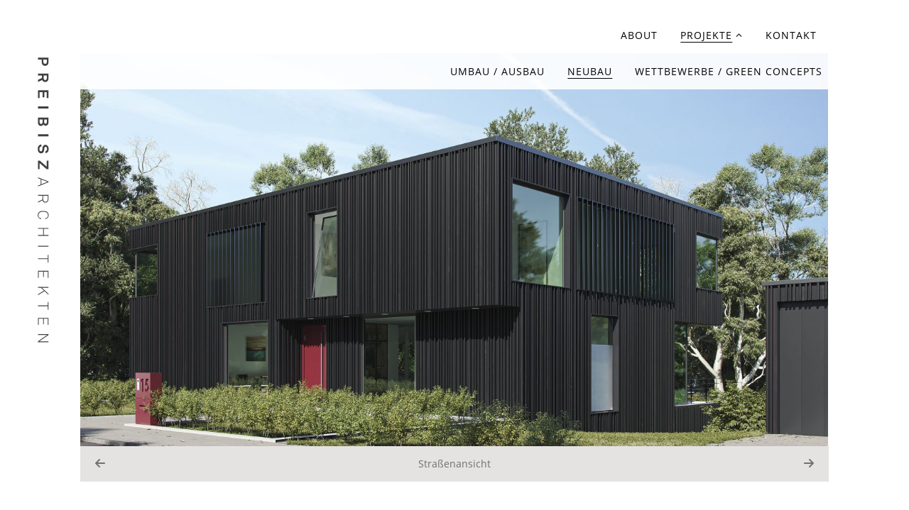

--- FILE ---
content_type: text/html; charset=UTF-8
request_url: https://preibisz-architekten.de/projekte/haus-rot/
body_size: 4940
content:
<!doctype html>
<html lang="de" class="no-js">
<head>
	<meta charset="UTF-8">
	<meta name="viewport" content="width=device-width, initial-scale=1, minimum-scale=1">
	<link rel="profile" href="http://gmpg.org/xfn/11">

			<script>document.documentElement.classList.remove("no-js");</script>
	
	<meta name='robots' content='index, follow, max-image-preview:large, max-snippet:-1, max-video-preview:-1' />

	<!-- This site is optimized with the Yoast SEO plugin v19.9 - https://yoast.com/wordpress/plugins/seo/ -->
	<title>Haus Rot | Preibisz Architekten</title>
	<link rel="canonical" href="https://preibisz-architekten.de/projekte/haus-rot/" />
	<meta property="og:locale" content="de_DE" />
	<meta property="og:type" content="article" />
	<meta property="og:title" content="Haus Rot | Preibisz Architekten" />
	<meta property="og:description" content="Entwurfs- und Genehmigungsplanung der Holzhäuser in einer Siedlungsgemeinschaft, konzipiert in Mischkonstruktion aus Holz-und Stahlbeton, mit 3 Haustypen. Fortsetzung der Planung und Baubeginn in 2023 geplant." />
	<meta property="og:url" content="https://preibisz-architekten.de/projekte/haus-rot/" />
	<meta property="og:site_name" content="Preibisz Architekten" />
	<meta property="article:published_time" content="2022-05-01T14:55:01+00:00" />
	<meta property="article:modified_time" content="2022-12-25T20:55:23+00:00" />
	<meta property="og:image" content="https://preibisz-architekten.de/wp-content/uploads/Ansicht2_Fassade20-scaled.jpg" />
	<meta property="og:image:width" content="2560" />
	<meta property="og:image:height" content="1920" />
	<meta property="og:image:type" content="image/jpeg" />
	<meta name="author" content="otto" />
	<meta name="twitter:card" content="summary_large_image" />
	<script type="application/ld+json" class="yoast-schema-graph">{"@context":"https://schema.org","@graph":[{"@type":"WebPage","@id":"https://preibisz-architekten.de/projekte/haus-rot/","url":"https://preibisz-architekten.de/projekte/haus-rot/","name":"Haus Rot | Preibisz Architekten","isPartOf":{"@id":"https://preibisz-architekten.de/#website"},"primaryImageOfPage":{"@id":"https://preibisz-architekten.de/projekte/haus-rot/#primaryimage"},"image":{"@id":"https://preibisz-architekten.de/projekte/haus-rot/#primaryimage"},"thumbnailUrl":"https://preibisz-architekten.de/wp-content/uploads/Ansicht2_Fassade20-scaled.jpg","datePublished":"2022-05-01T14:55:01+00:00","dateModified":"2022-12-25T20:55:23+00:00","author":{"@id":"https://preibisz-architekten.de/#/schema/person/40bacfae0113284a68688bac4941fcaf"},"breadcrumb":{"@id":"https://preibisz-architekten.de/projekte/haus-rot/#breadcrumb"},"inLanguage":"de","potentialAction":[{"@type":"ReadAction","target":["https://preibisz-architekten.de/projekte/haus-rot/"]}]},{"@type":"ImageObject","inLanguage":"de","@id":"https://preibisz-architekten.de/projekte/haus-rot/#primaryimage","url":"https://preibisz-architekten.de/wp-content/uploads/Ansicht2_Fassade20-scaled.jpg","contentUrl":"https://preibisz-architekten.de/wp-content/uploads/Ansicht2_Fassade20-scaled.jpg","width":2560,"height":1920,"caption":"Straßenansicht"},{"@type":"BreadcrumbList","@id":"https://preibisz-architekten.de/projekte/haus-rot/#breadcrumb","itemListElement":[{"@type":"ListItem","position":1,"name":"Startseite","item":"https://preibisz-architekten.de/"},{"@type":"ListItem","position":2,"name":"Haus Rot"}]},{"@type":"WebSite","@id":"https://preibisz-architekten.de/#website","url":"https://preibisz-architekten.de/","name":"Preibisz Architekten","description":"","potentialAction":[{"@type":"SearchAction","target":{"@type":"EntryPoint","urlTemplate":"https://preibisz-architekten.de/?s={search_term_string}"},"query-input":"required name=search_term_string"}],"inLanguage":"de"},{"@type":"Person","@id":"https://preibisz-architekten.de/#/schema/person/40bacfae0113284a68688bac4941fcaf","name":"otto","image":{"@type":"ImageObject","inLanguage":"de","@id":"https://preibisz-architekten.de/#/schema/person/image/","url":"https://secure.gravatar.com/avatar/aa0799aa140c38ddebce77702f41f441?s=96&d=mm&r=g","contentUrl":"https://secure.gravatar.com/avatar/aa0799aa140c38ddebce77702f41f441?s=96&d=mm&r=g","caption":"otto"}}]}</script>
	<!-- / Yoast SEO plugin. -->


<link rel="alternate" type="application/rss+xml" title="Preibisz Architekten &raquo; Haus Rot-Kommentar-Feed" href="https://preibisz-architekten.de/projekte/haus-rot/feed/" />
<link rel='stylesheet' id='wp-block-library-css' href='https://preibisz-architekten.de/wp-includes/css/dist/block-library/style.min.css?ver=6.1.9' type='text/css' media='all' />
<link rel='stylesheet' id='classic-theme-styles-css' href='https://preibisz-architekten.de/wp-includes/css/classic-themes.min.css?ver=1' type='text/css' media='all' />
<style id='global-styles-inline-css' type='text/css'>
body{--wp--preset--color--black: #000000;--wp--preset--color--cyan-bluish-gray: #abb8c3;--wp--preset--color--white: #ffffff;--wp--preset--color--pale-pink: #f78da7;--wp--preset--color--vivid-red: #cf2e2e;--wp--preset--color--luminous-vivid-orange: #ff6900;--wp--preset--color--luminous-vivid-amber: #fcb900;--wp--preset--color--light-green-cyan: #7bdcb5;--wp--preset--color--vivid-green-cyan: #00d084;--wp--preset--color--pale-cyan-blue: #8ed1fc;--wp--preset--color--vivid-cyan-blue: #0693e3;--wp--preset--color--vivid-purple: #9b51e0;--wp--preset--gradient--vivid-cyan-blue-to-vivid-purple: linear-gradient(135deg,rgba(6,147,227,1) 0%,rgb(155,81,224) 100%);--wp--preset--gradient--light-green-cyan-to-vivid-green-cyan: linear-gradient(135deg,rgb(122,220,180) 0%,rgb(0,208,130) 100%);--wp--preset--gradient--luminous-vivid-amber-to-luminous-vivid-orange: linear-gradient(135deg,rgba(252,185,0,1) 0%,rgba(255,105,0,1) 100%);--wp--preset--gradient--luminous-vivid-orange-to-vivid-red: linear-gradient(135deg,rgba(255,105,0,1) 0%,rgb(207,46,46) 100%);--wp--preset--gradient--very-light-gray-to-cyan-bluish-gray: linear-gradient(135deg,rgb(238,238,238) 0%,rgb(169,184,195) 100%);--wp--preset--gradient--cool-to-warm-spectrum: linear-gradient(135deg,rgb(74,234,220) 0%,rgb(151,120,209) 20%,rgb(207,42,186) 40%,rgb(238,44,130) 60%,rgb(251,105,98) 80%,rgb(254,248,76) 100%);--wp--preset--gradient--blush-light-purple: linear-gradient(135deg,rgb(255,206,236) 0%,rgb(152,150,240) 100%);--wp--preset--gradient--blush-bordeaux: linear-gradient(135deg,rgb(254,205,165) 0%,rgb(254,45,45) 50%,rgb(107,0,62) 100%);--wp--preset--gradient--luminous-dusk: linear-gradient(135deg,rgb(255,203,112) 0%,rgb(199,81,192) 50%,rgb(65,88,208) 100%);--wp--preset--gradient--pale-ocean: linear-gradient(135deg,rgb(255,245,203) 0%,rgb(182,227,212) 50%,rgb(51,167,181) 100%);--wp--preset--gradient--electric-grass: linear-gradient(135deg,rgb(202,248,128) 0%,rgb(113,206,126) 100%);--wp--preset--gradient--midnight: linear-gradient(135deg,rgb(2,3,129) 0%,rgb(40,116,252) 100%);--wp--preset--duotone--dark-grayscale: url('#wp-duotone-dark-grayscale');--wp--preset--duotone--grayscale: url('#wp-duotone-grayscale');--wp--preset--duotone--purple-yellow: url('#wp-duotone-purple-yellow');--wp--preset--duotone--blue-red: url('#wp-duotone-blue-red');--wp--preset--duotone--midnight: url('#wp-duotone-midnight');--wp--preset--duotone--magenta-yellow: url('#wp-duotone-magenta-yellow');--wp--preset--duotone--purple-green: url('#wp-duotone-purple-green');--wp--preset--duotone--blue-orange: url('#wp-duotone-blue-orange');--wp--preset--font-size--small: 13px;--wp--preset--font-size--medium: 20px;--wp--preset--font-size--large: 36px;--wp--preset--font-size--x-large: 42px;--wp--preset--spacing--20: 0.44rem;--wp--preset--spacing--30: 0.67rem;--wp--preset--spacing--40: 1rem;--wp--preset--spacing--50: 1.5rem;--wp--preset--spacing--60: 2.25rem;--wp--preset--spacing--70: 3.38rem;--wp--preset--spacing--80: 5.06rem;}:where(.is-layout-flex){gap: 0.5em;}body .is-layout-flow > .alignleft{float: left;margin-inline-start: 0;margin-inline-end: 2em;}body .is-layout-flow > .alignright{float: right;margin-inline-start: 2em;margin-inline-end: 0;}body .is-layout-flow > .aligncenter{margin-left: auto !important;margin-right: auto !important;}body .is-layout-constrained > .alignleft{float: left;margin-inline-start: 0;margin-inline-end: 2em;}body .is-layout-constrained > .alignright{float: right;margin-inline-start: 2em;margin-inline-end: 0;}body .is-layout-constrained > .aligncenter{margin-left: auto !important;margin-right: auto !important;}body .is-layout-constrained > :where(:not(.alignleft):not(.alignright):not(.alignfull)){max-width: var(--wp--style--global--content-size);margin-left: auto !important;margin-right: auto !important;}body .is-layout-constrained > .alignwide{max-width: var(--wp--style--global--wide-size);}body .is-layout-flex{display: flex;}body .is-layout-flex{flex-wrap: wrap;align-items: center;}body .is-layout-flex > *{margin: 0;}:where(.wp-block-columns.is-layout-flex){gap: 2em;}.has-black-color{color: var(--wp--preset--color--black) !important;}.has-cyan-bluish-gray-color{color: var(--wp--preset--color--cyan-bluish-gray) !important;}.has-white-color{color: var(--wp--preset--color--white) !important;}.has-pale-pink-color{color: var(--wp--preset--color--pale-pink) !important;}.has-vivid-red-color{color: var(--wp--preset--color--vivid-red) !important;}.has-luminous-vivid-orange-color{color: var(--wp--preset--color--luminous-vivid-orange) !important;}.has-luminous-vivid-amber-color{color: var(--wp--preset--color--luminous-vivid-amber) !important;}.has-light-green-cyan-color{color: var(--wp--preset--color--light-green-cyan) !important;}.has-vivid-green-cyan-color{color: var(--wp--preset--color--vivid-green-cyan) !important;}.has-pale-cyan-blue-color{color: var(--wp--preset--color--pale-cyan-blue) !important;}.has-vivid-cyan-blue-color{color: var(--wp--preset--color--vivid-cyan-blue) !important;}.has-vivid-purple-color{color: var(--wp--preset--color--vivid-purple) !important;}.has-black-background-color{background-color: var(--wp--preset--color--black) !important;}.has-cyan-bluish-gray-background-color{background-color: var(--wp--preset--color--cyan-bluish-gray) !important;}.has-white-background-color{background-color: var(--wp--preset--color--white) !important;}.has-pale-pink-background-color{background-color: var(--wp--preset--color--pale-pink) !important;}.has-vivid-red-background-color{background-color: var(--wp--preset--color--vivid-red) !important;}.has-luminous-vivid-orange-background-color{background-color: var(--wp--preset--color--luminous-vivid-orange) !important;}.has-luminous-vivid-amber-background-color{background-color: var(--wp--preset--color--luminous-vivid-amber) !important;}.has-light-green-cyan-background-color{background-color: var(--wp--preset--color--light-green-cyan) !important;}.has-vivid-green-cyan-background-color{background-color: var(--wp--preset--color--vivid-green-cyan) !important;}.has-pale-cyan-blue-background-color{background-color: var(--wp--preset--color--pale-cyan-blue) !important;}.has-vivid-cyan-blue-background-color{background-color: var(--wp--preset--color--vivid-cyan-blue) !important;}.has-vivid-purple-background-color{background-color: var(--wp--preset--color--vivid-purple) !important;}.has-black-border-color{border-color: var(--wp--preset--color--black) !important;}.has-cyan-bluish-gray-border-color{border-color: var(--wp--preset--color--cyan-bluish-gray) !important;}.has-white-border-color{border-color: var(--wp--preset--color--white) !important;}.has-pale-pink-border-color{border-color: var(--wp--preset--color--pale-pink) !important;}.has-vivid-red-border-color{border-color: var(--wp--preset--color--vivid-red) !important;}.has-luminous-vivid-orange-border-color{border-color: var(--wp--preset--color--luminous-vivid-orange) !important;}.has-luminous-vivid-amber-border-color{border-color: var(--wp--preset--color--luminous-vivid-amber) !important;}.has-light-green-cyan-border-color{border-color: var(--wp--preset--color--light-green-cyan) !important;}.has-vivid-green-cyan-border-color{border-color: var(--wp--preset--color--vivid-green-cyan) !important;}.has-pale-cyan-blue-border-color{border-color: var(--wp--preset--color--pale-cyan-blue) !important;}.has-vivid-cyan-blue-border-color{border-color: var(--wp--preset--color--vivid-cyan-blue) !important;}.has-vivid-purple-border-color{border-color: var(--wp--preset--color--vivid-purple) !important;}.has-vivid-cyan-blue-to-vivid-purple-gradient-background{background: var(--wp--preset--gradient--vivid-cyan-blue-to-vivid-purple) !important;}.has-light-green-cyan-to-vivid-green-cyan-gradient-background{background: var(--wp--preset--gradient--light-green-cyan-to-vivid-green-cyan) !important;}.has-luminous-vivid-amber-to-luminous-vivid-orange-gradient-background{background: var(--wp--preset--gradient--luminous-vivid-amber-to-luminous-vivid-orange) !important;}.has-luminous-vivid-orange-to-vivid-red-gradient-background{background: var(--wp--preset--gradient--luminous-vivid-orange-to-vivid-red) !important;}.has-very-light-gray-to-cyan-bluish-gray-gradient-background{background: var(--wp--preset--gradient--very-light-gray-to-cyan-bluish-gray) !important;}.has-cool-to-warm-spectrum-gradient-background{background: var(--wp--preset--gradient--cool-to-warm-spectrum) !important;}.has-blush-light-purple-gradient-background{background: var(--wp--preset--gradient--blush-light-purple) !important;}.has-blush-bordeaux-gradient-background{background: var(--wp--preset--gradient--blush-bordeaux) !important;}.has-luminous-dusk-gradient-background{background: var(--wp--preset--gradient--luminous-dusk) !important;}.has-pale-ocean-gradient-background{background: var(--wp--preset--gradient--pale-ocean) !important;}.has-electric-grass-gradient-background{background: var(--wp--preset--gradient--electric-grass) !important;}.has-midnight-gradient-background{background: var(--wp--preset--gradient--midnight) !important;}.has-small-font-size{font-size: var(--wp--preset--font-size--small) !important;}.has-medium-font-size{font-size: var(--wp--preset--font-size--medium) !important;}.has-large-font-size{font-size: var(--wp--preset--font-size--large) !important;}.has-x-large-font-size{font-size: var(--wp--preset--font-size--x-large) !important;}
.wp-block-navigation a:where(:not(.wp-element-button)){color: inherit;}
:where(.wp-block-columns.is-layout-flex){gap: 2em;}
.wp-block-pullquote{font-size: 1.5em;line-height: 1.6;}
</style>
<link rel='stylesheet' id='preibisz-base-style-css' href='https://preibisz-architekten.de/wp-content/themes/preibisz/style.css?ver=6.1.9' type='text/css' media='all' />
<link rel="https://api.w.org/" href="https://preibisz-architekten.de/wp-json/" /><link rel="alternate" type="application/json" href="https://preibisz-architekten.de/wp-json/wp/v2/posts/2433" /><link rel="EditURI" type="application/rsd+xml" title="RSD" href="https://preibisz-architekten.de/xmlrpc.php?rsd" />
<link rel="wlwmanifest" type="application/wlwmanifest+xml" href="https://preibisz-architekten.de/wp-includes/wlwmanifest.xml" />
<meta name="generator" content="WordPress 6.1.9" />
<link rel='shortlink' href='https://preibisz-architekten.de/?p=2433' />
<link rel="alternate" type="application/json+oembed" href="https://preibisz-architekten.de/wp-json/oembed/1.0/embed?url=https%3A%2F%2Fpreibisz-architekten.de%2Fprojekte%2Fhaus-rot%2F" />
<link rel="alternate" type="text/xml+oembed" href="https://preibisz-architekten.de/wp-json/oembed/1.0/embed?url=https%3A%2F%2Fpreibisz-architekten.de%2Fprojekte%2Fhaus-rot%2F&#038;format=xml" />
<link rel="preload" id="preibisz-main-preload" href="https://preibisz-architekten.de/wp-content/themes/preibisz/css/main.css?ver=" as="style" />
<link rel="preload" id="preibisz-fonts-preload" href="https://preibisz-architekten.de/wp-content/themes/preibisz/css/fonts.css?ver=" as="style" />
<link rel="preload" id="preibisz-fontsize-preload" href="https://preibisz-architekten.de/wp-content/themes/preibisz/css/font-size.css?ver=" as="style" />
<link rel="preload" id="preibisz-nav-preload" href="https://preibisz-architekten.de/wp-content/themes/preibisz/css/navigation.css?ver=" as="style" />
<link rel="preload" id="preibisz-slick-preload" href="https://preibisz-architekten.de/wp-content/themes/preibisz/css/slick.css?ver=" as="style" />
<link rel="preload" id="preibisz-slick-theme-preload" href="https://preibisz-architekten.de/wp-content/themes/preibisz/css/slick-theme.css?ver=" as="style" />
	<link rel='stylesheet' id='preibisz-fonts-css' href='https://preibisz-architekten.de/wp-content/themes/preibisz/css/fonts.css?ver=6.1.9' type='text/css' media='all' />
<link rel='stylesheet' id='preibisz-fontsize-css' href='https://preibisz-architekten.de/wp-content/themes/preibisz/css/font-size.css?ver=6.1.9' type='text/css' media='all' />
<link rel='stylesheet' id='preibisz-nav-css' href='https://preibisz-architekten.de/wp-content/themes/preibisz/css/navigation.css?ver=6.1.9' type='text/css' media='all' />
<link rel='stylesheet' id='preibisz-main-css' href='https://preibisz-architekten.de/wp-content/themes/preibisz/css/main.css?ver=6.1.9' type='text/css' media='all' />
<script type='text/javascript' src='https://preibisz-architekten.de/wp-content/themes/preibisz/js/jquery.min.js?ver=6.1.9' id='preibisz-jquery-js'></script>
<script type='text/javascript' src='https://preibisz-architekten.de/wp-content/themes/preibisz/js/nav.js?ver=6.1.9' id='preibisz-nav-js'></script>
<script type='text/javascript' src='https://preibisz-architekten.de/wp-content/themes/preibisz/js/stick.min.js?ver=6.1.9' id='preibisz-stickjs-js'></script>
	
	<link rel="apple-touch-icon" sizes="180x180" href="/apple-touch-icon.png">
	<link rel="icon" type="image/png" sizes="32x32" href="/favicon-32x32.png">
	<link rel="icon" type="image/png" sizes="16x16" href="/favicon-16x16.png">
	<link rel="manifest" href="/site.webmanifest">
	<link rel="mask-icon" href="/safari-pinned-tab.svg" color="#666666">
	<meta name="msapplication-TileColor" content="#ffffff">
	<meta name="theme-color" content="#ffffff">
</head>

<body class="post-template-default single single-post postid-2433 single-format-standard has-sidebar">
<div class="sticky-nav">
<div class="container grid-xxl">
<div class="columns navwrap">
				  	<div class="column hide-sm col-1">
				
					</div>
				  	<div class="column col-sm-12 col-10 nav-container">
						<div class="primary-menu-container">
							<div class="mobile-toggle columns">
									<div class="column col-10 mobile-logo">
										<a href="https://preibisz-architekten.de">&nbsp;</a>
									</div>
									<div class="column col-2 mobile-toggle-btn">
									<div class="hamburger hamburger--collapse">
										<div class="hamburger-box">
										<div class="hamburger-inner"></div>
										</div>
									</div>
									</div>
							</div>

							
							<div class="menu-header-container"><ul id="primary-menu" class="menu"><li id="menu-item-48" class="menu-item menu-item-type-post_type menu-item-object-page menu-item-48"><a href="https://preibisz-architekten.de/about/"><span>About</span></a></li>
<li id="menu-item-57" class="menu-item menu-item-type-taxonomy menu-item-object-category current-post-ancestor current-menu-parent current-post-parent menu-item-has-children menu-item-57"><a href="https://preibisz-architekten.de/projekte/"><span>Projekte</span></a>
<ul class="sub-menu">
	<li id="menu-item-58" class="menu-item menu-item-type-taxonomy menu-item-object-category menu-item-58"><a href="https://preibisz-architekten.de/projekte/umbau-ausbau/"><span>Umbau / Ausbau</span></a></li>
	<li id="menu-item-59" class="menu-item menu-item-type-taxonomy menu-item-object-category current-post-ancestor current-menu-parent current-post-parent menu-item-59"><a href="https://preibisz-architekten.de/projekte/neubau/"><span>Neubau</span></a></li>
	<li id="menu-item-60" class="menu-item menu-item-type-taxonomy menu-item-object-category menu-item-60"><a href="https://preibisz-architekten.de/projekte/wettbewerbe-green-concepts/"><span>Wettbewerbe / Green Concepts</span></a></li>
</ul>
</li>
<li id="menu-item-46" class="menu-item menu-item-type-post_type menu-item-object-page menu-item-46"><a href="https://preibisz-architekten.de/kontakt/"><span>Kontakt</span></a></li>
</ul></div>						</div>
					</div>
					<div class="column hide-sm col-1">
				
					</div>
				</div>
				</div>
				</div>
<div id="page" class="site">
	<div class="container grid-xxl">
		<header id="masthead" class="site-header">
  	
			
		</header>

<main id="primary" class="site-main">

<div class="columns col-gapless maincontent">
	<div class="column hide-sm col-1">
	<div class="logo-text-wrap">
					<div class="logo-text">
						<a href="https://preibisz-architekten.de"></a>
					</div>
				</div>

	</div>
	

	<div class="column col-sm-12 col-10 slidewrapper">

		


		
		
		
		



			<div class="slider projectimages">

			
								
				  

							
					<div class="slide-image imgslide-1 landscape" data-caption="Straßenansicht
">
				
								
								<style>
								.imgslide-1 {
										background-image: url("https://preibisz-architekten.de/wp-content/uploads/Ansicht2_Fassade20-1280x960.jpg");
									}
								@media only screen and (min-width: 1024px) { 
									.imgslide-1 {
										background-image: url("https://preibisz-architekten.de/wp-content/uploads/Ansicht2_Fassade20-1440x1080.jpg");
									}
								}
								@media only screen and (min-width: 1440px) { 
									.imgslide-1 {
										background-image: url("https://preibisz-architekten.de/wp-content/uploads/Ansicht2_Fassade20-1920x1440.jpg");
									}
								}

								@media only screen and (min-width: 2000px) { 
									.imgslide-1 {
										background-image: url("https://preibisz-architekten.de/wp-content/uploads/Ansicht2_Fassade20-3840x2880.jpg");
									}
								}
								</style>
					</div>
								
				  

							
					<div class="slide-image imgslide-2 landscape" data-caption="Gartenansicht">
				
								
								<style>
								.imgslide-2 {
										background-image: url("https://preibisz-architekten.de/wp-content/uploads/Ansicht1_Fassade15-final-1280x960.jpg");
									}
								@media only screen and (min-width: 1024px) { 
									.imgslide-2 {
										background-image: url("https://preibisz-architekten.de/wp-content/uploads/Ansicht1_Fassade15-final-1440x1080.jpg");
									}
								}
								@media only screen and (min-width: 1440px) { 
									.imgslide-2 {
										background-image: url("https://preibisz-architekten.de/wp-content/uploads/Ansicht1_Fassade15-final-1920x1440.jpg");
									}
								}

								@media only screen and (min-width: 2000px) { 
									.imgslide-2 {
										background-image: url("https://preibisz-architekten.de/wp-content/uploads/Ansicht1_Fassade15-final-3840x2880.jpg");
									}
								}
								</style>
					</div>
								
				  

							
					<div class="slide-image imgslide-3 landscape" data-caption="Wohnbereich mit Rampe">
				
								
								<style>
								.imgslide-3 {
										background-image: url("https://preibisz-architekten.de/wp-content/uploads/Ansicht3.8-Final-1280x960.jpg");
									}
								@media only screen and (min-width: 1024px) { 
									.imgslide-3 {
										background-image: url("https://preibisz-architekten.de/wp-content/uploads/Ansicht3.8-Final-1440x1080.jpg");
									}
								}
								@media only screen and (min-width: 1440px) { 
									.imgslide-3 {
										background-image: url("https://preibisz-architekten.de/wp-content/uploads/Ansicht3.8-Final-1920x1440.jpg");
									}
								}

								@media only screen and (min-width: 2000px) { 
									.imgslide-3 {
										background-image: url("https://preibisz-architekten.de/wp-content/uploads/Ansicht3.8-Final-3840x2880.jpg");
									}
								}
								</style>
					</div>
						



							</div>
			<div class="columns col-gapless slider-nav projectimages">
					<div class="column col-3"><div class="text-left slide-prev"><span class="icon-arrow-left2"></span></div></div>
					<div class="column col-6"><div class="text-center slide-title">Title</div></div>
					<div class="column col-3"><div class="text-right slide-next"><span class="icon-arrow-right2"></span></div></div>
			</div>
			
		 <div class="columns col-gapless">
					<div class="column hide-sm col-3"></div>
					<div class="column col-sm-12 col-9">
					
						<div class="columns col-gapless project-meta">
							<div class="column col-12"></div>
							<div class="column col-xl-12 col-5"><span>Standort</span> Leipzig</div>
							<div class="column col-xl-12 col-5"><span>Kunde</span> Privat</div>
							<div class="column col-xl-12 col-2"><span>Jahr</span> 2021-2022</div>
						</div>
						<div class="h2">
														<h1 class="project-title">Haus Rot</h1>
								<p>Entwurfs- und Genehmigungsplanung der Holzhäuser in einer Siedlungsgemeinschaft, konzipiert in Mischkonstruktion aus Holz-und Stahlbeton, mit 3 Haustypen.</p>
<p>Fortsetzung der Planung und Baubeginn in 2023 geplant.</p>
														<div class="columns col-gapless project-inline-nav">							
								<div class="column col-12 project-nav">
									<span id="backlnk" class="h3">BACK</span>&nbsp;|&nbsp;<span id="toplnk" class="h3">TOP</span>
								</div>					
							</div>
						</div>
					</div>
		</div>

	</div>
	<div class="column hide-sm col-1">
		<div class="logo-wrap">
			<div class="logo">
				<a href="https://preibisz-architekten.de"></a>
			</div>
		</div>
	</div>
</div>


<link rel='stylesheet' id='preibisz-slick-css' href='https://preibisz-architekten.de/wp-content/themes/preibisz/css/slick.css?ver=6.1.9' type='text/css' media='all' />
<link rel='stylesheet' id='preibisz-slick-theme-css' href='https://preibisz-architekten.de/wp-content/themes/preibisz/css/slick-theme.css?ver=6.1.9' type='text/css' media='all' />
<script type='text/javascript' src='https://preibisz-architekten.de/wp-content/themes/preibisz/js/slick.js?ver=6.1.9' id='preibisz-slickjs-js'></script>
<script type='text/javascript' src='https://preibisz-architekten.de/wp-content/themes/preibisz/js/scripts.js?ver=6.1.9' id='preibisz-js-js'></script>
<footer id="colophon" class="site-footer">
    <div class="columns col-gapless">
        <div class="column hide-sm col-1">
   
        </div>
        <div class="column col-sm-12 col-10">
             <div class="footer-menu-container">
                    <ul id="footer-menu" class="menu"><li id="menu-item-55" class="menu-item menu-item-type-post_type menu-item-object-page menu-item-55"><a href="https://preibisz-architekten.de/datenschutz/">Datenschutz</a></li>
<li id="menu-item-56" class="menu-item menu-item-type-post_type menu-item-object-page menu-item-56"><a href="https://preibisz-architekten.de/impressum/">Impressum</a></li>
</ul>            </div>
        </div>
        <div class="column hide-sm col-1">
        </div>
    </div>
</footer>
</div>
</div>
<script>


function navstatus() { 
   
    // open nav only inside a project or assosiated categories
    // second part to exclude

    var urlpath = window.location.pathname.split('/');
    var urldepth = urlpath.length;
    console.log(urlpath, urldepth);
    if(window.location.href.indexOf("projekte") > -1 && urldepth < 5) {
        $( 'li.menu-item-has-children' ).addClass( 'hovered' );

        $( "li.menu-item-has-children" ).mouseenter(function() {
            $( 'li.menu-item-has-children' ).addClass( 'hovered' );
        });

        $( "li.menu-item-has-children" ).mouseleave(function() {
            $( 'li.menu-item-has-children' ).removeClass( 'hovered' );
        });
    }

    else if (window.location.href.indexOf("projekte") > -1 && urldepth == 5) {
       
        $( "li.menu-item-has-children" ).mouseenter(function() {
            $( 'li.menu-item-has-children' ).addClass( 'hovered' );
        });

        $( "li.menu-item-has-children" ).mouseleave(function() {
            $( 'li.menu-item-has-children' ).removeClass( 'hovered' );
        });
    }
    
        


}

navstatus();



$( '.logo-text-wrap' ).stick_in_parent(
    {offset_top: 75}
)



</script>
</body>
</html>

--- FILE ---
content_type: text/css
request_url: https://preibisz-architekten.de/wp-content/themes/preibisz/css/main.css?ver=
body_size: 1260
content:
.column p:last-child{margin:0}#colophon{margin:24px 0}.maincontent{min-height:calc(100vh - 156px)}.logo-wrap{height:95%}.logo-text-wrap,.logo-wrap{width:100%;position:relative}.logo-text-wrap{height:300px;z-index:1}.logo-text{position:absolute;left:calc(100% / 2 - 15px);top:0;width:30px;height:90%;background-image:url(../images/logotype.svg);background-position:top;background-size:auto}.logo-text,.mobile-logo a{background-repeat:no-repeat}.mobile-logo a{position:relative;height:26px;background-image:url(../images/logomobile.svg);background-position:0;background-size:auto 26px}@media screen and (min-width:540px){.mobile-logo{position:relative;margin:10px 0 0;height:26px;background-image:url(../images/logotypemobile.svg);background-position:0;background-size:88%}}.logo{position:absolute;left:calc(100% / 2 - 10px);bottom:0;width:25px;height:50px;background-image:url(../images/logo.svg);background-repeat:no-repeat;background-position:50%;background-size:100% auto}@media screen and (min-height:668px){.logo-text-wrap{width:100%;height:458px;position:relative}.logo{position:absolute;left:calc(100% / 2 - 15px);bottom:0;width:35px;height:70px}}.logo-text a,.logo a,.mobile-logo a{display:block;width:100%;height:100%}.contentblock{padding:2rem 0}@media (min-width:600px){.contentblock{padding:4rem}}.category-title{margin-top:20px;margin-bottom:20px}@media (min-width:1024px){.category-title{margin-top:60px;margin-bottom:20px}}.slick-slide{line-height:0}.slide-image{background-size:cover;background-repeat:no-repeat;background-position:50%}.slide-image.portrait{background-size:contain;background-repeat:no-repeat;background-position:bottom}.slick-slide .slide-image a img{-o-object-fit:cover;object-fit:cover;height:100%;width:100%}.slide-image a{display:block;width:100%;height:100%}.slider-nav{background-color:#e5e2e2}.slider-nav .slide-next,.slider-nav .slide-prev,.slider-nav .slide-title{padding:13px 20px}.slider-nav .slide-title{font-size:12px;padding:16px 0}.slider-nav .slide-next:hover,.slider-nav .slide-prev:hover{cursor:pointer}.profiletext-head-wrap{display:-ms-flexbox;display:flex;-ms-flex-align:center;align-items:center;-ms-flex-pack:center;justify-content:center;height:auto;padding:2rem}.profiletext-head{width:100%;padding:1rem 2rem}.profiletext{padding:2rem 0}.profiledownloads{padding:1rem 0}@media (min-width:600px){.profiletext-head-wrap{padding:0 4rem}.slider-nav .slide-title{padding:14px 0;font-size:14px}}@media (min-width:961px){.profiledownloads{padding:4rem 0}.profiletext{padding:4rem 2rem}}@media (min-width:1280px){.profiletext-head{padding:2rem 4rem}.profiletext{padding:4rem}}.profile-media{margin-bottom:2rem}a.get-media{position:relative;display:inline-block;padding-top:9px}a.get-media:before{position:relative;display:block;content:"↓"}.project-inline-nav,.project-meta{margin:25px 0;color:#707070}.project-meta div{margin-bottom:8px}.project-meta span{color:#999;display:block;text-transform:uppercase}@media (min-width:1280px){.project-inline-nav,.project-meta{margin:50px 0}}.bglightgrey{background-color:#ddd}.darkgrey{color:#707070}.mapcontainer{margin-bottom:2rem}@media (min-width:1280px){.mapcontainer{margin-bottom:4rem}}.formcontainer input[type=email],.formcontainer input[type=text],.formcontainer textarea{width:100%;color:#000;border:1px solid #707070;padding:.5em}.formcontainer label span{display:block;margin-bottom:8px}div.wpcf7-validation-errors{display:none!important}span.wpcf7-not-valid-tip{color:red;font-size:1em;font-weight:400;display:block;margin-top:0}.wpcf7-not-valid{border:1px solid red}a.gmapslnk{width:100%;color:#707070;transition:all .2s ease-in-out}a.gmapslnk,a.gmapslnk:hover{display:inline-block;border:1px solid #707070;padding:5px 15px}a.gmapslnk:hover{text-decoration:none;background-color:#707070;color:#fff}.contact-text-head-wrap{display:-ms-flexbox;display:flex;-ms-flex-align:center;align-items:center;-ms-flex-pack:center;justify-content:center;height:auto;padding-bottom:36px}.btn,.wpcf7-submit{background-color:#000;border:1px solid #000;color:#fff;padding:1em 2em;transition:all .2s ease-in-out}.btn:hover,.wpcf7-submit:hover{cursor:pointer;background-color:#fff;color:#000;padding:1em 2em}.project a{position:relative;display:block;text-decoration:none;box-shadow:none;line-height:0;overflow:hidden}.project p.project.cat{position:absolute;top:0;bottom:0}.project a span.project-title{position:relative;left:0;top:0;width:100%;height:100%;opacity:1;text-align:center;line-height:1;background-color:hsla(0,0%,100%,.8);color:#333;transition:all .3s ease-in-out}.project a figure{margin:0;padding:0;width:100%;height:100%;display:table}.project a figcaption{display:table-cell;vertical-align:middle;font-size:1rem;line-height:1.4;font-weight:600;padding:10px 0}.project a:hover span.project-title{opacity:1}.project a span.project-category{position:relative;width:100%;display:block;font-size:14px;text-align:center;background-color:hsla(0,0%,100%,.7);margin:0;line-height:1;padding:0}@media (min-width:1280px){.project a span.project-title{font-size:1.2em}}.project__wrapper{display:grid;width:100%;grid-template-columns:repeat(1,auto);grid-template-rows:repeat(1,auto);grid-gap:40px}.project__wrapper div{position:relative}.project__wrapper div img{width:100%;height:100%;-o-object-fit:cover;object-fit:cover}.maincontent{padding:0 20px}@media (min-width:1024px){.project__wrapper{grid-gap:20px}.project a span.project-title{position:absolute;left:0;top:0;width:100%;height:100%;opacity:0;text-align:center;line-height:1;background-color:hsla(0,0%,100%,.8);color:#333;transition:all .3s ease-in-out}.project a figure{margin:0;padding:10px 0;width:100%;height:100%;display:table}.project a figcaption{font-size:1.25rem;padding:0}.project a span.project-category{position:absolute;width:100%;font-size:14px;text-align:right;background-color:hsla(0,0%,100%,.7);bottom:0;right:0;margin:0;line-height:1;padding:24px}}@media (min-width:667px){a.gmapslnk{width:auto}.maincontent{padding:0}}@media (min-width:1025px){.project__wrapper{grid-template-columns:repeat(2,auto);grid-template-rows:repeat(2,auto);grid-gap:40px}.project__wrapper div:nth-child(1n){width:100%;padding:12% 0 0}.project__wrapper div:nth-child(2n){width:100%;padding:0 0 12%}.project__wrapper div:nth-child(3n+1){width:87%;padding:8% 0 4% 4%}.project__wrapper div:nth-child(5){width:74%;height:100%;padding:1% 0 0 6%;overflow:hidden}.project__wrapper div:nth-child(6){width:74%}.project__wrapper div:nth-child(13n){padding:10% 0 0 20%}.project__wrapper div:nth-child(14n){padding:0 0 0 9%}}

--- FILE ---
content_type: text/css
request_url: https://preibisz-architekten.de/wp-content/themes/preibisz/css/fonts.css?ver=
body_size: 682
content:
@font-face{font-family:Open Sans;font-style:normal;font-weight:400;src:url(../fonts/open-sans-v15-latin-regular.eot);src:local("Open Sans Regular"),local("OpenSans-Regular"),url(../fonts/open-sans-v15-latin-regular.eot?#iefix) format("embedded-opentype"),url(../fonts/open-sans-v15-latin-regular.woff2) format("woff2"),url(../fonts/open-sans-v15-latin-regular.woff) format("woff"),url(../fonts/open-sans-v15-latin-regular.ttf) format("truetype"),url(../fonts/open-sans-v15-latin-regular.svg#OpenSans) format("svg")}@font-face{font-family:Open Sans;font-style:italic;font-weight:400;src:url(../fonts/open-sans-v15-latin-italic.eot);src:local("Open Sans Italic"),local("OpenSans-Italic"),url(../fonts/open-sans-v15-latin-italic.eot?#iefix) format("embedded-opentype"),url(../fonts/open-sans-v15-latin-italic.woff2) format("woff2"),url(../fonts/open-sans-v15-latin-italic.woff) format("woff"),url(../fonts/open-sans-v15-latin-italic.ttf) format("truetype"),url(../fonts/open-sans-v15-latin-italic.svg#OpenSans) format("svg")}@font-face{font-family:Open Sans;font-style:normal;font-weight:600;src:url(../fonts/open-sans-v15-latin-600.eot);src:local("Open Sans SemiBold"),local("OpenSans-SemiBold"),url(../fonts/open-sans-v15-latin-600.eot?#iefix) format("embedded-opentype"),url(../fonts/open-sans-v15-latin-600.woff2) format("woff2"),url(../fonts/open-sans-v15-latin-600.woff) format("woff"),url(../fonts/open-sans-v15-latin-600.ttf) format("truetype"),url(../fonts/open-sans-v15-latin-600.svg#OpenSans) format("svg")}.icon-angle-up:before{content:"\f106"}.icon-angle-down:before{content:"\f107"}.icon-arrow-top:before{content:"\ea40";display:inline-block;transform:rotate(90deg)}body{font-family:Open Sans,Arial,serif}@font-face{font-family:icomoon;src:url(../fonts/icomoon.eot?p3rk0d);src:url(../fonts/icomoon.eot?p3rk0d#iefix) format("embedded-opentype"),url(../fonts/icomoon.ttf?p3rk0d) format("truetype"),url(../fonts/icomoon.woff?p3rk0d) format("woff"),url(../fonts/icomoon.svg?p3rk0d#icomoon) format("svg");font-weight:400;font-style:normal}[class*=" icon-"],[class^=icon-]{font-family:icomoon!important;speak:none;font-style:normal;font-weight:400;-webkit-font-feature-settings:normal;font-feature-settings:normal;font-variant:normal;text-transform:none;line-height:1;-webkit-font-smoothing:antialiased;-moz-osx-font-smoothing:grayscale}.icon-arrow-right2:before{content:"\ea3c"}.icon-arrow-left2:before{content:"\ea40"}h1,h2,h3,h4,h5,h6{font-family:Open Sans,Arial,sans-serif;color:inherit;font-weight:500;line-height:1.2;margin-bottom:.5em;margin-top:0}p{margin:0 0 1.2rem}a,ins,u{-webkit-text-decoration-skip:ink edges;text-decoration-skip:ink edges}abbr[title]{border-bottom:.05rem dotted;cursor:help;text-decoration:none}kbd{background:#454d5d;color:#fff;font-size:.7rem;line-height:1.2;padding:.1rem .2rem}kbd,mark{border-radius:.1rem}mark{background:#ffe9b3;color:#50596c;padding:.05rem}blockquote{border-left:.1rem solid #e7e9ed;margin-left:0;padding:.4rem .8rem}blockquote p:last-child{margin-bottom:0}ol,ul{padding:0}ol,ol ol,ol ul,ul,ul ol,ul ul{margin:.8rem 0 .8rem 1rem}ol li,ul li{margin-top:.4rem}ul{list-style:disc outside}ul ul{list-style-type:circle}ol{list-style:decimal outside}ol ol{list-style-type:lower-alpha}dl dt{font-weight:700}dl dd{margin:.4rem 0 .8rem}

--- FILE ---
content_type: text/css
request_url: https://preibisz-architekten.de/wp-content/themes/preibisz/css/font-size.css?ver=
body_size: 99
content:
ol,ol ol,ol ul,p,ul,ul ol,ul ul {
    font-size: calc(14px + 2 * ((100vw - 420px) / 860));
    font-weight: 400
}

@media screen and (max-width: 420px) {
    ol,ol ol,ol ul,p,ul,ul ol,ul ul {
        font-size:14px
    }
}

@media screen and (min-width: 1280px) {
    ol,ol ol,ol ul,p,ul,ul ol,ul ul {
        font-size:16px
    }
}

.h1,.h1 p,h1 {
    font-size: calc(20px + 18 * ((100vw - 420px) / 860));
    font-weight: 400
}

@media screen and (max-width: 420px) {
    .h1,.h1 p,h1 {
        font-size:20px
    }
}

@media screen and (min-width: 1280px) {
    .h1,.h1 p,h1 {
        font-size:38px
    }
}

h1.project-title {
    font-size: calc(21px + 3 * ((100vw - 420px) / 860));
    font-weight: 400
}

@media screen and (max-width: 420px) {
    h1.project-title {
        font-size:21px
    }
}

@media screen and (min-width: 1280px) {
    h1.project-title {
        font-size:24px
    }
}

.h2,.h2 p,h2 {
    font-size: calc(16px + 2 * ((100vw - 420px) / 860));
    font-weight: 400
}

@media screen and (max-width: 420px) {
    .h2,.h2 p,h2 {
        font-size:16px
    }
}

@media screen and (min-width: 1280px) {
    .h2,.h2 p,h2 {
        font-size:18px
    }
}

.h3,.h3 p,h3 {
    font-size: calc(16px + 4 * ((100vw - 420px) / 860));
    font-weight: 400
}

@media screen and (max-width: 420px) {
    .h3,.h3 p,h3 {
        font-size:16px
    }
}

@media screen and (min-width: 1280px) {
    .h3,.h3 p,h3 {
        font-size:20px
    }
}

.h4,.h4 p,h4 {
    font-size: calc(16px + 4 * ((100vw - 420px) / 860));
    font-weight: 400
}

@media screen and (max-width: 420px) {
    .h4,.h4 p,h4 {
        font-size:16px
    }
}

@media screen and (min-width: 1280px) {
    .h4,.h4 p,h4 {
        font-size:20px
    }
}

.h5,h5 {
    font-size: calc(14px + 4 * ((100vw - 420px) / 860));
    font-weight: 400
}

@media screen and (max-width: 420px) {
    .h5,h5 {
        font-size:14px
    }
}

@media screen and (min-width: 1280px) {
    .h5,h5 {
        font-size:18px
    }
}

.h6,h6 {
    font-size: calc(14px + 4 * ((100vw - 420px) / 860));
    font-weight: 400
}

@media screen and (max-width: 420px) {
    .h6,h6 {
        font-size:14px
    }
}

@media screen and (min-width: 1280px) {
    .h6,h6 {
        font-size:18px
    }
}

.profiletext-head h1 {
    font-size: calc(18px + 8 * ((100vw - 420px) / 860));
    font-weight: 400
}

@media screen and (max-width: 420px) {
    .profiletext-head h1 {
        font-size:18px
    }
}

@media screen and (min-width: 1280px) {
    .profiletext-head h1 {
        font-size:24px
    }
}

@media screen and (max-width: 1366px) {
    .profiletext-head h1 {
        font-size:calc(16px + 6 * ((100vw - 420px) / 860));
        font-weight: 400
    }
}

@media screen and (max-width: 1366px) and (max-width:420px) {
    .profiletext-head h1 {
        font-size:18px
    }
}

@media screen and (max-width: 1366px) and (min-width:1280px) {
    .profiletext-head h1 {
        font-size:24px
    }
}


--- FILE ---
content_type: text/css
request_url: https://preibisz-architekten.de/wp-content/themes/preibisz/css/navigation.css?ver=
body_size: 801
content:
.sticky-nav{width:100%;position:fixed;z-index:2}.nav-container{background-color:#fff;margin-left:-1px}#page{padding-top:75px}#primary-menu{background-color:#e5e2e2}.footer-menu-container,.primary-menu-container{padding:0 20px}.menu-header-container{display:none}.menu-header-container.active{display:block;margin-bottom:28px}.mobile-toggle{text-align:right;color:#000;font-size:32px;margin-bottom:3px}.project-nav span{color:#000;font-size:15px}#backlnk,#toplnk{color:#000;font-weight:600}#backlnk:hover,#toplnk:hover{cursor:pointer;text-decoration:underline}.toplnkwrap{text-align:right}@media (min-width:600px){#primary-menu .dropdown .dropdown-symbol{transform:translateY(-50%) rotate(45deg)}#primary-menu{background-color:transparent}.menu-header-container{display:block}.mobile-toggle{display:none}.footer-menu-container,.primary-menu-container{padding:0}}.nav-container{position:relative;padding-top:24px}ul.menu,ul.menu li{margin:0;display:block}ul.menu li a{font-size:14px;letter-spacing:0;width:100%;border-bottom:1px solid #ccc;display:inline-block;padding:15px 14px;text-transform:uppercase}.footer-menu-container ul.menu li{display:inline-block;margin:0}.footer-menu-container ul.menu li a{border-bottom:none;padding:15px 14px 15px 0}ul.sub-menu{display:none;margin:0}li.menu-item-has-children>a:after{font-family:icomoon;content:"\f107";padding-left:5px}li.menu-item-has-children a:focus,li.menu-item-has-children a:hover,li.menu-item a:hover{text-decoration:none;box-shadow:none}li.menu-item-has-children.hovered>a:after{font-family:icomoon;content:"\f106";padding-left:5px}li.menu-item-has-children.hovered>ul.sub-menu{display:block}@media (min-width:600px){li.menu-item-has-children a:focus span,li.menu-item-has-children a:hover span,li.menu-item a:hover span{text-decoration:underline;text-underline-position:under}ul.sub-menu{display:none;position:absolute;width:100%;top:100%;left:0;text-align:left;background:hsla(0,0%,100%,.9);margin:0;z-index:1}ul.menu li.current-menu-ancestor>a span,ul.menu li.current-menu-item>a span,ul.menu li.current-post-ancestor>a span{text-decoration:underline;text-underline-position:under}li.menu-item-has-children.hovered>ul.sub-menu{display:block}ul.menu li{display:inline-block;margin:0}ul.menu li a{font-size:14px;letter-spacing:0;display:inline-block;border-bottom:none;text-transform:uppercase}.footer-menu-container ul.menu li a,ul.menu li a{padding:15px 14px}}@media (min-width:375px){ul.menu li a{letter-spacing:1px}}@media (min-width:601px){.footer-menu-container,.primary-menu-container{float:right}ul.sub-menu{text-align:right}}.hamburger{display:inline-block;cursor:pointer;transition-property:opacity,-webkit-filter;transition-property:opacity,filter;transition-property:opacity,filter,-webkit-filter;transition-duration:.15s;transition-timing-function:linear;font:inherit;color:inherit;text-transform:none;background-color:transparent;border:0;margin:0;overflow:visible}.hamburger:hover{opacity:.7}.hamburger-box{width:30px;height:24px;display:inline-block;position:relative}.hamburger-inner{display:block;top:50%;margin-top:-2px}.hamburger-inner,.hamburger-inner:after,.hamburger-inner:before{width:30px;height:3px;background-color:#000;border-radius:0;position:absolute;transition-property:transform;transition-duration:.15s;transition-timing-function:ease}.hamburger-inner:after,.hamburger-inner:before{content:"";display:block}.hamburger-inner:before{top:-10px}.hamburger-inner:after{bottom:-10px}.hamburger--collapse .hamburger-inner{top:auto;bottom:0;transition-duration:.13s;transition-delay:.13s;transition-timing-function:cubic-bezier(.55,.055,.675,.19)}.hamburger--collapse .hamburger-inner:after{top:-20px;transition:top .2s cubic-bezier(.33333,.66667,.66667,1) .2s,opacity .1s linear}.hamburger--collapse .hamburger-inner:before{transition:top .12s cubic-bezier(.33333,.66667,.66667,1) .2s,transform .13s cubic-bezier(.55,.055,.675,.19)}.hamburger--collapse.is-active .hamburger-inner{transform:translate3d(0,-10px,0) rotate(-45deg);transition-delay:.22s;transition-timing-function:cubic-bezier(.215,.61,.355,1)}.hamburger--collapse.is-active .hamburger-inner:after{top:0;opacity:0;transition:top .2s cubic-bezier(.33333,0,.66667,.33333),opacity .1s linear .22s}.hamburger--collapse.is-active .hamburger-inner:before{top:0;transform:rotate(-90deg);transition:top .1s cubic-bezier(.33333,0,.66667,.33333) .16s,transform .13s cubic-bezier(.215,.61,.355,1) .25s}

--- FILE ---
content_type: text/css
request_url: https://preibisz-architekten.de/wp-content/themes/preibisz/css/fonts.css?ver=6.1.9
body_size: 590
content:
@font-face{font-family:Open Sans;font-style:normal;font-weight:400;src:url(../fonts/open-sans-v15-latin-regular.eot);src:local("Open Sans Regular"),local("OpenSans-Regular"),url(../fonts/open-sans-v15-latin-regular.eot?#iefix) format("embedded-opentype"),url(../fonts/open-sans-v15-latin-regular.woff2) format("woff2"),url(../fonts/open-sans-v15-latin-regular.woff) format("woff"),url(../fonts/open-sans-v15-latin-regular.ttf) format("truetype"),url(../fonts/open-sans-v15-latin-regular.svg#OpenSans) format("svg")}@font-face{font-family:Open Sans;font-style:italic;font-weight:400;src:url(../fonts/open-sans-v15-latin-italic.eot);src:local("Open Sans Italic"),local("OpenSans-Italic"),url(../fonts/open-sans-v15-latin-italic.eot?#iefix) format("embedded-opentype"),url(../fonts/open-sans-v15-latin-italic.woff2) format("woff2"),url(../fonts/open-sans-v15-latin-italic.woff) format("woff"),url(../fonts/open-sans-v15-latin-italic.ttf) format("truetype"),url(../fonts/open-sans-v15-latin-italic.svg#OpenSans) format("svg")}@font-face{font-family:Open Sans;font-style:normal;font-weight:600;src:url(../fonts/open-sans-v15-latin-600.eot);src:local("Open Sans SemiBold"),local("OpenSans-SemiBold"),url(../fonts/open-sans-v15-latin-600.eot?#iefix) format("embedded-opentype"),url(../fonts/open-sans-v15-latin-600.woff2) format("woff2"),url(../fonts/open-sans-v15-latin-600.woff) format("woff"),url(../fonts/open-sans-v15-latin-600.ttf) format("truetype"),url(../fonts/open-sans-v15-latin-600.svg#OpenSans) format("svg")}.icon-angle-up:before{content:"\f106"}.icon-angle-down:before{content:"\f107"}.icon-arrow-top:before{content:"\ea40";display:inline-block;transform:rotate(90deg)}body{font-family:Open Sans,Arial,serif}@font-face{font-family:icomoon;src:url(../fonts/icomoon.eot?p3rk0d);src:url(../fonts/icomoon.eot?p3rk0d#iefix) format("embedded-opentype"),url(../fonts/icomoon.ttf?p3rk0d) format("truetype"),url(../fonts/icomoon.woff?p3rk0d) format("woff"),url(../fonts/icomoon.svg?p3rk0d#icomoon) format("svg");font-weight:400;font-style:normal}[class*=" icon-"],[class^=icon-]{font-family:icomoon!important;speak:none;font-style:normal;font-weight:400;-webkit-font-feature-settings:normal;font-feature-settings:normal;font-variant:normal;text-transform:none;line-height:1;-webkit-font-smoothing:antialiased;-moz-osx-font-smoothing:grayscale}.icon-arrow-right2:before{content:"\ea3c"}.icon-arrow-left2:before{content:"\ea40"}h1,h2,h3,h4,h5,h6{font-family:Open Sans,Arial,sans-serif;color:inherit;font-weight:500;line-height:1.2;margin-bottom:.5em;margin-top:0}p{margin:0 0 1.2rem}a,ins,u{-webkit-text-decoration-skip:ink edges;text-decoration-skip:ink edges}abbr[title]{border-bottom:.05rem dotted;cursor:help;text-decoration:none}kbd{background:#454d5d;color:#fff;font-size:.7rem;line-height:1.2;padding:.1rem .2rem}kbd,mark{border-radius:.1rem}mark{background:#ffe9b3;color:#50596c;padding:.05rem}blockquote{border-left:.1rem solid #e7e9ed;margin-left:0;padding:.4rem .8rem}blockquote p:last-child{margin-bottom:0}ol,ul{padding:0}ol,ol ol,ol ul,ul,ul ol,ul ul{margin:.8rem 0 .8rem 1rem}ol li,ul li{margin-top:.4rem}ul{list-style:disc outside}ul ul{list-style-type:circle}ol{list-style:decimal outside}ol ol{list-style-type:lower-alpha}dl dt{font-weight:700}dl dd{margin:.4rem 0 .8rem}

--- FILE ---
content_type: text/css
request_url: https://preibisz-architekten.de/wp-content/themes/preibisz/css/font-size.css?ver=6.1.9
body_size: 76
content:
ol,ol ol,ol ul,p,ul,ul ol,ul ul {
    font-size: calc(14px + 2 * ((100vw - 420px) / 860));
    font-weight: 400
}

@media screen and (max-width: 420px) {
    ol,ol ol,ol ul,p,ul,ul ol,ul ul {
        font-size:14px
    }
}

@media screen and (min-width: 1280px) {
    ol,ol ol,ol ul,p,ul,ul ol,ul ul {
        font-size:16px
    }
}

.h1,.h1 p,h1 {
    font-size: calc(20px + 18 * ((100vw - 420px) / 860));
    font-weight: 400
}

@media screen and (max-width: 420px) {
    .h1,.h1 p,h1 {
        font-size:20px
    }
}

@media screen and (min-width: 1280px) {
    .h1,.h1 p,h1 {
        font-size:38px
    }
}

h1.project-title {
    font-size: calc(21px + 3 * ((100vw - 420px) / 860));
    font-weight: 400
}

@media screen and (max-width: 420px) {
    h1.project-title {
        font-size:21px
    }
}

@media screen and (min-width: 1280px) {
    h1.project-title {
        font-size:24px
    }
}

.h2,.h2 p,h2 {
    font-size: calc(16px + 2 * ((100vw - 420px) / 860));
    font-weight: 400
}

@media screen and (max-width: 420px) {
    .h2,.h2 p,h2 {
        font-size:16px
    }
}

@media screen and (min-width: 1280px) {
    .h2,.h2 p,h2 {
        font-size:18px
    }
}

.h3,.h3 p,h3 {
    font-size: calc(16px + 4 * ((100vw - 420px) / 860));
    font-weight: 400
}

@media screen and (max-width: 420px) {
    .h3,.h3 p,h3 {
        font-size:16px
    }
}

@media screen and (min-width: 1280px) {
    .h3,.h3 p,h3 {
        font-size:20px
    }
}

.h4,.h4 p,h4 {
    font-size: calc(16px + 4 * ((100vw - 420px) / 860));
    font-weight: 400
}

@media screen and (max-width: 420px) {
    .h4,.h4 p,h4 {
        font-size:16px
    }
}

@media screen and (min-width: 1280px) {
    .h4,.h4 p,h4 {
        font-size:20px
    }
}

.h5,h5 {
    font-size: calc(14px + 4 * ((100vw - 420px) / 860));
    font-weight: 400
}

@media screen and (max-width: 420px) {
    .h5,h5 {
        font-size:14px
    }
}

@media screen and (min-width: 1280px) {
    .h5,h5 {
        font-size:18px
    }
}

.h6,h6 {
    font-size: calc(14px + 4 * ((100vw - 420px) / 860));
    font-weight: 400
}

@media screen and (max-width: 420px) {
    .h6,h6 {
        font-size:14px
    }
}

@media screen and (min-width: 1280px) {
    .h6,h6 {
        font-size:18px
    }
}

.profiletext-head h1 {
    font-size: calc(18px + 8 * ((100vw - 420px) / 860));
    font-weight: 400
}

@media screen and (max-width: 420px) {
    .profiletext-head h1 {
        font-size:18px
    }
}

@media screen and (min-width: 1280px) {
    .profiletext-head h1 {
        font-size:24px
    }
}

@media screen and (max-width: 1366px) {
    .profiletext-head h1 {
        font-size:calc(16px + 6 * ((100vw - 420px) / 860));
        font-weight: 400
    }
}

@media screen and (max-width: 1366px) and (max-width:420px) {
    .profiletext-head h1 {
        font-size:18px
    }
}

@media screen and (max-width: 1366px) and (min-width:1280px) {
    .profiletext-head h1 {
        font-size:24px
    }
}


--- FILE ---
content_type: text/css
request_url: https://preibisz-architekten.de/wp-content/themes/preibisz/css/navigation.css?ver=6.1.9
body_size: 801
content:
.sticky-nav{width:100%;position:fixed;z-index:2}.nav-container{background-color:#fff;margin-left:-1px}#page{padding-top:75px}#primary-menu{background-color:#e5e2e2}.footer-menu-container,.primary-menu-container{padding:0 20px}.menu-header-container{display:none}.menu-header-container.active{display:block;margin-bottom:28px}.mobile-toggle{text-align:right;color:#000;font-size:32px;margin-bottom:3px}.project-nav span{color:#000;font-size:15px}#backlnk,#toplnk{color:#000;font-weight:600}#backlnk:hover,#toplnk:hover{cursor:pointer;text-decoration:underline}.toplnkwrap{text-align:right}@media (min-width:600px){#primary-menu .dropdown .dropdown-symbol{transform:translateY(-50%) rotate(45deg)}#primary-menu{background-color:transparent}.menu-header-container{display:block}.mobile-toggle{display:none}.footer-menu-container,.primary-menu-container{padding:0}}.nav-container{position:relative;padding-top:24px}ul.menu,ul.menu li{margin:0;display:block}ul.menu li a{font-size:14px;letter-spacing:0;width:100%;border-bottom:1px solid #ccc;display:inline-block;padding:15px 14px;text-transform:uppercase}.footer-menu-container ul.menu li{display:inline-block;margin:0}.footer-menu-container ul.menu li a{border-bottom:none;padding:15px 14px 15px 0}ul.sub-menu{display:none;margin:0}li.menu-item-has-children>a:after{font-family:icomoon;content:"\f107";padding-left:5px}li.menu-item-has-children a:focus,li.menu-item-has-children a:hover,li.menu-item a:hover{text-decoration:none;box-shadow:none}li.menu-item-has-children.hovered>a:after{font-family:icomoon;content:"\f106";padding-left:5px}li.menu-item-has-children.hovered>ul.sub-menu{display:block}@media (min-width:600px){li.menu-item-has-children a:focus span,li.menu-item-has-children a:hover span,li.menu-item a:hover span{text-decoration:underline;text-underline-position:under}ul.sub-menu{display:none;position:absolute;width:100%;top:100%;left:0;text-align:left;background:hsla(0,0%,100%,.9);margin:0;z-index:1}ul.menu li.current-menu-ancestor>a span,ul.menu li.current-menu-item>a span,ul.menu li.current-post-ancestor>a span{text-decoration:underline;text-underline-position:under}li.menu-item-has-children.hovered>ul.sub-menu{display:block}ul.menu li{display:inline-block;margin:0}ul.menu li a{font-size:14px;letter-spacing:0;display:inline-block;border-bottom:none;text-transform:uppercase}.footer-menu-container ul.menu li a,ul.menu li a{padding:15px 14px}}@media (min-width:375px){ul.menu li a{letter-spacing:1px}}@media (min-width:601px){.footer-menu-container,.primary-menu-container{float:right}ul.sub-menu{text-align:right}}.hamburger{display:inline-block;cursor:pointer;transition-property:opacity,-webkit-filter;transition-property:opacity,filter;transition-property:opacity,filter,-webkit-filter;transition-duration:.15s;transition-timing-function:linear;font:inherit;color:inherit;text-transform:none;background-color:transparent;border:0;margin:0;overflow:visible}.hamburger:hover{opacity:.7}.hamburger-box{width:30px;height:24px;display:inline-block;position:relative}.hamburger-inner{display:block;top:50%;margin-top:-2px}.hamburger-inner,.hamburger-inner:after,.hamburger-inner:before{width:30px;height:3px;background-color:#000;border-radius:0;position:absolute;transition-property:transform;transition-duration:.15s;transition-timing-function:ease}.hamburger-inner:after,.hamburger-inner:before{content:"";display:block}.hamburger-inner:before{top:-10px}.hamburger-inner:after{bottom:-10px}.hamburger--collapse .hamburger-inner{top:auto;bottom:0;transition-duration:.13s;transition-delay:.13s;transition-timing-function:cubic-bezier(.55,.055,.675,.19)}.hamburger--collapse .hamburger-inner:after{top:-20px;transition:top .2s cubic-bezier(.33333,.66667,.66667,1) .2s,opacity .1s linear}.hamburger--collapse .hamburger-inner:before{transition:top .12s cubic-bezier(.33333,.66667,.66667,1) .2s,transform .13s cubic-bezier(.55,.055,.675,.19)}.hamburger--collapse.is-active .hamburger-inner{transform:translate3d(0,-10px,0) rotate(-45deg);transition-delay:.22s;transition-timing-function:cubic-bezier(.215,.61,.355,1)}.hamburger--collapse.is-active .hamburger-inner:after{top:0;opacity:0;transition:top .2s cubic-bezier(.33333,0,.66667,.33333),opacity .1s linear .22s}.hamburger--collapse.is-active .hamburger-inner:before{top:0;transform:rotate(-90deg);transition:top .1s cubic-bezier(.33333,0,.66667,.33333) .16s,transform .13s cubic-bezier(.215,.61,.355,1) .25s}

--- FILE ---
content_type: text/css
request_url: https://preibisz-architekten.de/wp-content/themes/preibisz/css/main.css?ver=6.1.9
body_size: 1237
content:
.column p:last-child{margin:0}#colophon{margin:24px 0}.maincontent{min-height:calc(100vh - 156px)}.logo-wrap{height:95%}.logo-text-wrap,.logo-wrap{width:100%;position:relative}.logo-text-wrap{height:300px;z-index:1}.logo-text{position:absolute;left:calc(100% / 2 - 15px);top:0;width:30px;height:90%;background-image:url(../images/logotype.svg);background-position:top;background-size:auto}.logo-text,.mobile-logo a{background-repeat:no-repeat}.mobile-logo a{position:relative;height:26px;background-image:url(../images/logomobile.svg);background-position:0;background-size:auto 26px}@media screen and (min-width:540px){.mobile-logo{position:relative;margin:10px 0 0;height:26px;background-image:url(../images/logotypemobile.svg);background-position:0;background-size:88%}}.logo{position:absolute;left:calc(100% / 2 - 10px);bottom:0;width:25px;height:50px;background-image:url(../images/logo.svg);background-repeat:no-repeat;background-position:50%;background-size:100% auto}@media screen and (min-height:668px){.logo-text-wrap{width:100%;height:458px;position:relative}.logo{position:absolute;left:calc(100% / 2 - 15px);bottom:0;width:35px;height:70px}}.logo-text a,.logo a,.mobile-logo a{display:block;width:100%;height:100%}.contentblock{padding:2rem 0}@media (min-width:600px){.contentblock{padding:4rem}}.category-title{margin-top:20px;margin-bottom:20px}@media (min-width:1024px){.category-title{margin-top:60px;margin-bottom:20px}}.slick-slide{line-height:0}.slide-image{background-size:cover;background-repeat:no-repeat;background-position:50%}.slide-image.portrait{background-size:contain;background-repeat:no-repeat;background-position:bottom}.slick-slide .slide-image a img{-o-object-fit:cover;object-fit:cover;height:100%;width:100%}.slide-image a{display:block;width:100%;height:100%}.slider-nav{background-color:#e5e2e2}.slider-nav .slide-next,.slider-nav .slide-prev,.slider-nav .slide-title{padding:13px 20px}.slider-nav .slide-title{font-size:12px;padding:16px 0}.slider-nav .slide-next:hover,.slider-nav .slide-prev:hover{cursor:pointer}.profiletext-head-wrap{display:-ms-flexbox;display:flex;-ms-flex-align:center;align-items:center;-ms-flex-pack:center;justify-content:center;height:auto;padding:2rem}.profiletext-head{width:100%;padding:1rem 2rem}.profiletext{padding:2rem 0}.profiledownloads{padding:1rem 0}@media (min-width:600px){.profiletext-head-wrap{padding:0 4rem}.slider-nav .slide-title{padding:14px 0;font-size:14px}}@media (min-width:961px){.profiledownloads{padding:4rem 0}.profiletext{padding:4rem 2rem}}@media (min-width:1280px){.profiletext-head{padding:2rem 4rem}.profiletext{padding:4rem}}.profile-media{margin-bottom:2rem}a.get-media{position:relative;display:inline-block;padding-top:9px}a.get-media:before{position:relative;display:block;content:"↓"}.project-inline-nav,.project-meta{margin:25px 0;color:#707070}.project-meta div{margin-bottom:8px}.project-meta span{color:#999;display:block;text-transform:uppercase}@media (min-width:1280px){.project-inline-nav,.project-meta{margin:50px 0}}.bglightgrey{background-color:#ddd}.darkgrey{color:#707070}.mapcontainer{margin-bottom:2rem}@media (min-width:1280px){.mapcontainer{margin-bottom:4rem}}.formcontainer input[type=email],.formcontainer input[type=text],.formcontainer textarea{width:100%;color:#000;border:1px solid #707070;padding:.5em}.formcontainer label span{display:block;margin-bottom:8px}div.wpcf7-validation-errors{display:none!important}span.wpcf7-not-valid-tip{color:red;font-size:1em;font-weight:400;display:block;margin-top:0}.wpcf7-not-valid{border:1px solid red}a.gmapslnk{width:100%;color:#707070;transition:all .2s ease-in-out}a.gmapslnk,a.gmapslnk:hover{display:inline-block;border:1px solid #707070;padding:5px 15px}a.gmapslnk:hover{text-decoration:none;background-color:#707070;color:#fff}.contact-text-head-wrap{display:-ms-flexbox;display:flex;-ms-flex-align:center;align-items:center;-ms-flex-pack:center;justify-content:center;height:auto;padding-bottom:36px}.btn,.wpcf7-submit{background-color:#000;border:1px solid #000;color:#fff;padding:1em 2em;transition:all .2s ease-in-out}.btn:hover,.wpcf7-submit:hover{cursor:pointer;background-color:#fff;color:#000;padding:1em 2em}.project a{position:relative;display:block;text-decoration:none;box-shadow:none;line-height:0;overflow:hidden}.project p.project.cat{position:absolute;top:0;bottom:0}.project a span.project-title{position:relative;left:0;top:0;width:100%;height:100%;opacity:1;text-align:center;line-height:1;background-color:hsla(0,0%,100%,.8);color:#333;transition:all .3s ease-in-out}.project a figure{margin:0;padding:0;width:100%;height:100%;display:table}.project a figcaption{display:table-cell;vertical-align:middle;font-size:1rem;line-height:1.4;font-weight:600;padding:10px 0}.project a:hover span.project-title{opacity:1}.project a span.project-category{position:relative;width:100%;display:block;font-size:14px;text-align:center;background-color:hsla(0,0%,100%,.7);margin:0;line-height:1;padding:0}@media (min-width:1280px){.project a span.project-title{font-size:1.2em}}.project__wrapper{display:grid;width:100%;grid-template-columns:repeat(1,auto);grid-template-rows:repeat(1,auto);grid-gap:40px}.project__wrapper div{position:relative}.project__wrapper div img{width:100%;height:100%;-o-object-fit:cover;object-fit:cover}.maincontent{padding:0 20px}@media (min-width:1024px){.project__wrapper{grid-gap:20px}.project a span.project-title{position:absolute;left:0;top:0;width:100%;height:100%;opacity:0;text-align:center;line-height:1;background-color:hsla(0,0%,100%,.8);color:#333;transition:all .3s ease-in-out}.project a figure{margin:0;padding:10px 0;width:100%;height:100%;display:table}.project a figcaption{font-size:1.25rem;padding:0}.project a span.project-category{position:absolute;width:100%;font-size:14px;text-align:right;background-color:hsla(0,0%,100%,.7);bottom:0;right:0;margin:0;line-height:1;padding:24px}}@media (min-width:667px){a.gmapslnk{width:auto}.maincontent{padding:0}}@media (min-width:1025px){.project__wrapper{grid-template-columns:repeat(2,auto);grid-template-rows:repeat(2,auto);grid-gap:40px}.project__wrapper div:nth-child(1n){width:100%;padding:12% 0 0}.project__wrapper div:nth-child(2n){width:100%;padding:0 0 12%}.project__wrapper div:nth-child(3n+1){width:87%;padding:8% 0 4% 4%}.project__wrapper div:nth-child(5){width:74%;height:100%;padding:1% 0 0 6%;overflow:hidden}.project__wrapper div:nth-child(6){width:74%}.project__wrapper div:nth-child(13n){padding:10% 0 0 20%}.project__wrapper div:nth-child(14n){padding:0 0 0 9%}}

--- FILE ---
content_type: text/javascript
request_url: https://preibisz-architekten.de/wp-content/themes/preibisz/js/nav.js?ver=6.1.9
body_size: -82
content:
"use strict";$(document).ready(function(){$(".mobile-toggle-btn").click(function(t){$(".hamburger").toggleClass("is-active"),setTimeout(function(){$(".menu-header-container").toggleClass("active")},300)}),$("span#toplnk").click(function(t){return t.preventDefault(),$("html, body").animate({scrollTop:0},"slow"),!1}),$("span#backlnk").click(function(t){return parent.history.back(),!1})});

--- FILE ---
content_type: text/javascript
request_url: https://preibisz-architekten.de/wp-content/themes/preibisz/js/scripts.js?ver=6.1.9
body_size: 584
content:
'use strict';



function slidesize() {

    if (500 > $(window).width()) {
        $('.slide-image').height($(window).height() - 155);
        $('.slider.projectimages .slide-image').height($(window).height() / 2 + 5);
    }

    if (500 < $(window).width()) {
        $('.slide-image').height($(window).height() - 125);
        $('.slider.projectimages .slide-image').height($(window).height() - 125);
    }

    if (812 < $(window).width()) {

        $('.slider.projectimages .slide-image').height($(window).height() / 1.3);
    }
}

function projectName() {

    var projectGallerTitle = $('.slider.projectimages .slick-current.slick-active').find('.slide-image').attr('data-caption');
    var projectTitle = $('.slider .slick-current.slick-active').find('.slide-link').attr('data-title');

    //set project title on init to project page slider
    $('.slider-nav .slide-title').text(projectGallerTitle);

    //set project title on init to home page slider
    $('.slider-nav .slide-title').text(projectTitle);
}




$(document).ready(function () {

    //inital slick
    $('.slider').slick({
        dots: false,
        arrows: false,
        infinite: false,
        speed: 600,
        slidesToShow: 1,
        slidesToScroll: 1,
        autoplay: true,
        autoplaySpeed: 4500,
        init: function init(e, slick) {
            slick.$slider.find('img').first().on('load', function () {
                $(window).trigger('resize');
                console.log('init called');
            });
        }
    });

    //call size function on init
    slidesize();

    //set project title
    projectName();



    $('.play-btn').click(function() {
        console.log('clicked play button');

        var videocontainer = $( this ).parent().parent();
        var videourl = $( this ).parent().parent().attr( "data-video-url" );
        var videoelement = $( this ).parent().parent().attr( "data-video-id" );


        

       // $('#' + videoelement).attr('src',videourl);
       // $('#' + videoelement + 'source').attr('src',videourl);       
        $('.' + videoelement).addClass('playing');

        var movie = document.getElementById(videoelement);
        //movie.paused ? movie.play() : movie.pause();
        movie.play();

   
    });



    $('.slide-prev').click(function () {
        $('.slider').slick('slickPrev');
    });

    $('.slide-next').click(function () {
        $('.slider').slick('slickNext');
    });

    // Add project title to current slide
    $('.slider').on('afterChange', function (event, slick, currentSlide, nextSlide) {
        var projectTitle = $(slick.$slides.get(currentSlide)).find('.slide-link').attr('data-title');
        $('.slider-nav .slide-title').text(projectTitle);
    });

    // Add project title to current slide
    $('.slider.projectimages').on('afterChange', function (event, slick, currentSlide, nextSlide) {

        var projectGallerTitle = $(slick.$slides.get(currentSlide)).find('.slide-image').attr('data-caption');
        if (!projectGallerTitle) {
            $('.slider-nav.projectimages .slide-title').text(' ');
        } else {
            $('.slider-nav.projectimages .slide-title').text(projectGallerTitle);
        }
    });
});

$(window).resize(function () {

    //call size function on resize
    slidesize();
});

$(window).on('orientationchange', function () {
    $('.slider').slick('reinit');
});

--- FILE ---
content_type: image/svg+xml
request_url: https://preibisz-architekten.de/wp-content/themes/preibisz/images/logotype.svg
body_size: 1491
content:
<svg id="Ebene_1" data-name="Ebene 1" xmlns="http://www.w3.org/2000/svg" viewBox="0 0 33.54 665"><defs><style>.cls-1{fill:#414141}</style></defs><title>Zeichenfläche 1</title><path class="cls-1" d="M24.28 28.06a6.81 6.81 0 0 0 2.52-1.68 7.77 7.77 0 0 0 1.62-2.77A11.39 11.39 0 0 0 29 19.8V10H4v4.48h9v5.3a11.49 11.49 0 0 0 .58 3.82 7.65 7.65 0 0 0 1.64 2.78 6.66 6.66 0 0 0 2.54 1.67 9 9 0 0 0 3.28.57 9.29 9.29 0 0 0 3.28-.56zM18.05 23a4.44 4.44 0 0 1-1.11-3.36v-5.16H25v5.13A4.41 4.41 0 0 1 23.89 23 4.1 4.1 0 0 1 21 24a4 4 0 0 1-2.95-1zM4 65.44l10.23-4.59a6.8 6.8 0 0 0 2.62 3.34 7.7 7.7 0 0 0 4.39 1.25 8.41 8.41 0 0 0 2.91-.51 6.72 6.72 0 0 0 2.47-1.59 8 8 0 0 0 1.73-2.71 10.6 10.6 0 0 0 .65-3.87V46.22H4v4.58h9.45v5.54L4 60.5v4.94zm14.52-5.61a4.33 4.33 0 0 1-.94-3v-6.06H25v6a4.76 4.76 0 0 1-.3 1.73 3.81 3.81 0 0 1-.83 1.31 3.68 3.68 0 0 1-1.21.81 3.63 3.63 0 0 1-1.42.28 3.48 3.48 0 0 1-2.74-1.06zM4 102h4.12V88.75H15v11.67h4.12V88.75h5.79V102H29V84.2H4V102zm0 23.7h25v-4.62H4v4.62zm10.57 38.85a5.73 5.73 0 0 0 2.35-2.7 4.22 4.22 0 0 0 .94 1.37 5.3 5.3 0 0 0 1.3 1 5.94 5.94 0 0 0 1.5.57 6.77 6.77 0 0 0 1.55.18 6.54 6.54 0 0 0 3.06-.76 6.38 6.38 0 0 0 2.36-2.21 7.78 7.78 0 0 0 1.09-2.76 16.16 16.16 0 0 0 .28-3v-9.94H4v9.95a22.12 22.12 0 0 0 .28 3.49 7.1 7.1 0 0 0 1.42 3.18 5.9 5.9 0 0 0 2.47 1.93 8.1 8.1 0 0 0 3.14.6 6.48 6.48 0 0 0 3.3-.89zm5.89-4.55a2.44 2.44 0 0 1-.95-.81A3.63 3.63 0 0 1 19 158a6.91 6.91 0 0 1-.15-1.47v-5.74h6.24v5.63a7.16 7.16 0 0 1-.16 1.49 3.55 3.55 0 0 1-.53 1.24 2.73 2.73 0 0 1-1 .85 3.22 3.22 0 0 1-1.51.32 3.13 3.13 0 0 1-1.47-.31zm-10.65.44a3 3 0 0 1-1-1 4.27 4.27 0 0 1-.56-1.44 7.66 7.66 0 0 1-.16-1.59v-5.63H15v5.77a5.46 5.46 0 0 1-.81 3 3.08 3.08 0 0 1-2.8 1.23 3 3 0 0 1-1.58-.39zM4 189.08h25v-4.62H4v4.62zm10.3 38.25a6.64 6.64 0 0 0 2.16-1.48 7.33 7.33 0 0 0 1.45-2.19 10.6 10.6 0 0 0 .76-2.66c.12-.82.22-1.74.32-2.73s.2-1.9.31-2.7a3.45 3.45 0 0 1 .83-1.84A2.46 2.46 0 0 1 22 213a2.73 2.73 0 0 1 1.2.23 3.87 3.87 0 0 1 .92.61 3.92 3.92 0 0 1 1.09 1.89 8.74 8.74 0 0 1 .28 2.17 7.07 7.07 0 0 1-.35 2.12 4.07 4.07 0 0 1-1 1.69 4.42 4.42 0 0 1-1.15.76 3.47 3.47 0 0 1-1.32.33v4.66a6.72 6.72 0 0 0 2.93-.73A8.72 8.72 0 0 0 27 225a8.31 8.31 0 0 0 1.81-3.12 12.19 12.19 0 0 0 .62-3.86 11.9 11.9 0 0 0-.71-4.17 8.54 8.54 0 0 0-1.93-3.17 8.11 8.11 0 0 0-2.2-1.68 6.09 6.09 0 0 0-2.71-.6 6.91 6.91 0 0 0-2.77.52 6.28 6.28 0 0 0-2.11 1.41 6.88 6.88 0 0 0-1.39 2 9.05 9.05 0 0 0-.74 2.45 25.15 25.15 0 0 0-.32 2.75 24.11 24.11 0 0 1-.35 2.79 5 5 0 0 1-.9 2.06 2.44 2.44 0 0 1-2.07.9 3 3 0 0 1-1.4-.28 4.91 4.91 0 0 1-1-.71 3.84 3.84 0 0 1-1-1.87 9.83 9.83 0 0 1 0-4.7 4 4 0 0 1 1.07-2 4.77 4.77 0 0 1 1.36-.94 4.1 4.1 0 0 1 1.71-.37v-4.65a7.33 7.33 0 0 0-3.29.74 8.46 8.46 0 0 0-2.53 1.87 8.92 8.92 0 0 0-2 3.51 13.72 13.72 0 0 0-.58 4 15.32 15.32 0 0 0 .62 4.39 8.19 8.19 0 0 0 2.06 3.5 7.08 7.08 0 0 0 5.22 2.09 7.26 7.26 0 0 0 2.86-.55zM4 264h4.12v-13.84l16.4 13.69H29v-19.19h-4.12v13.58l-16.4-13.79H4V264zm0 39.2l25-9.59v-1.8l-25-9.48v1.9l6.59 2.47v12.1L4 301.33v1.87zm8.32-5.07v-10.76l14.14 5.32-14.14 5.44zM21.81 340c4.34 0 7.19-3 7.19-8.43v-9.13H4v1.83h10.65V333L4 337.91v2l11.11-5.07a6.76 6.76 0 0 0 6.7 5.18zm0-1.9c-3.57 0-5.47-2.4-5.47-6.53v-7.3h10.94v7.3c0 4.13-1.91 6.53-5.47 6.53zm-10.16 39.3v-1.9a6.67 6.67 0 0 1-6.31-7 7 7 0 0 1 2.15-5.22c2.33-2.26 6-2.4 9-2.4s6.66.1 9 2.36a7 7 0 0 1 2.15 5.26 6.67 6.67 0 0 1-6.31 7v1.9a8.63 8.63 0 0 0 8.11-8.88 9.54 9.54 0 0 0-2.71-6.6C24 359.24 20.08 359 16.52 359s-7.55.24-10.27 2.92a9.54 9.54 0 0 0-2.71 6.6 8.63 8.63 0 0 0 8.11 8.88zM4 415.52h25v-1.83H18.07v-14H29v-1.83H4v1.83h12.27v14H4v1.83zm0 24.65h25v-1.86H4v1.86zm23.24 36.36H29v-17.74h-1.76v7.94H4v1.83h23.24v8zM4 511.15h1.76V497h10.55v12.45h1.76V497h9.17v14.14H29v-16H4v16zm0 39.61l15.66-9.14 9.34 8.29v-2.25L13.59 533.9H29V532H4v1.86h7l7.33 6.49L4 548.68v2.08zm23.24 33.11H29v-17.74h-1.76v7.94H4v1.83h23.24v8zM4 618.49h1.76v-14.14h10.55v12.45h1.76v-12.45h9.17v14.14H29v-16H4v16zm0 39.29h25V656H6.89L29 641.45v-2.07H4v1.83h22.14L4 655.7v2.08z"/></svg>

--- FILE ---
content_type: image/svg+xml
request_url: https://preibisz-architekten.de/wp-content/themes/preibisz/images/logo.svg
body_size: 228
content:
<svg id="Ebene_1" data-name="Ebene 1" xmlns="http://www.w3.org/2000/svg" viewBox="0 0 67.15 131.55"><defs><style>.cls-1{fill:none;stroke:#000;stroke-width:2.3px;}</style></defs><title>logo</title><path d="M45.57,97.93,34.46,69H32.38l-11,29H23.6l2.86-7.63h14l2.94,7.63ZM39.69,88.3H27.24L33.4,71.92,39.69,88.3Z"/><path d="M45,33.61a7.53,7.53,0,0,0-1.94-2.92,8.78,8.78,0,0,0-3.2-1.88,13.26,13.26,0,0,0-4.41-.68H24.13v29h5.19V46.72h6.14A13.28,13.28,0,0,0,39.88,46a8.71,8.71,0,0,0,3.22-1.9A7.83,7.83,0,0,0,45,41.21a11.27,11.27,0,0,0,0-7.6Zm-5.88,7.21a5.22,5.22,0,0,1-3.9,1.28H29.32V32.75h5.94a5.14,5.14,0,0,1,3.9,1.31,4.74,4.74,0,0,1,1.23,3.39,4.68,4.68,0,0,1-1.23,3.37Z"/><polygon class="cls-1" points="0 0 0 131.55 67.15 131.55 67.15 0 0 0 0 0"/></svg>